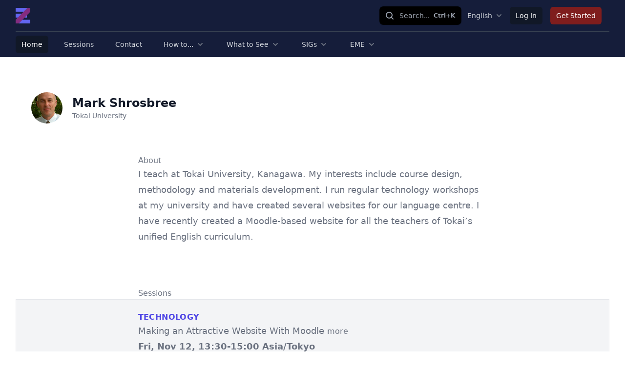

--- FILE ---
content_type: text/html; charset=UTF-8
request_url: https://jalt2021.edzil.la/person/8317
body_size: 4662
content:
<!DOCTYPE html>
<html lang="en">

<head>
    <!-- Global site tag (gtag.js) - Google Analytics -->
    <script async src="https://www.googletagmanager.com/gtag/js?id=G-5RBBFE2SF4"></script>
    <script>
        window.dataLayer = window.dataLayer || [];

        function gtag() {
            dataLayer.push(arguments);
        }

        gtag('js', new Date());

        gtag('config', 'G-5RBBFE2SF4');
    </script>
    <meta charset="utf-8">
    <meta name="viewport" content="width=device-width, initial-scale=1">
    <meta name="csrf-token" content="jeUbnXIpMQg9sltNAmd3KMPYcVRWtHMpDCWAH0Bs">

    <title>Edzil.la</title>
    <!-- favicon-x -->
    <link rel="icon" type="image/png" href="/img/site/favicon-192.png">
    <!-- Fonts -->
    <link rel="stylesheet" href="https://fonts.googleapis.com/css2?family=Nunito:wght@400;600;700&display=swap">
    <!-- Styles -->
    <link rel="stylesheet" href="/css/app.css?id=a1cd720b27cde76547a810949a021a9d">
    <link rel="stylesheet" href="/css/tailwind.css?id=1e09019d958a634071a983c7d9640b7d">
    <!-- Scripts -->
    <script src="/js/app.js?id=9985a2bc3ac841f0e5db41edd46e3ce2" defer></script>
    <link rel="stylesheet" type="text/css" href="https://cdnjs.cloudflare.com/ajax/libs/trix/1.3.1/trix.css">
    <script type="text/javascript" src="https://cdnjs.cloudflare.com/ajax/libs/trix/1.3.1/trix.js" defer></script>

    <script>

        const _darkMode = '';

        addEventListener("trix-file-accept", function (event) {
            const config = laravelTrixConfig(event);

            if (
                config.hideToolbar ||
                (config.hideTools && config.hideTools.indexOf("file-tools") != -1) ||
                (config.hideButtonIcons && config.hideButtonIcons.indexOf("attach") != -1)
            ) {
                return event.preventDefault();
            }
        });

        addEventListener("trix-attachment-remove", function (event) {
            const config = laravelTrixConfig(event);

            const xhr = new XMLHttpRequest();

            //console.log(event.attachment.attachment.attributes);
            //console.log(event.attachment.attachment.attributes.values);
            //console.log(event.attachment.attachment.attributes.values.url);

            let attachment = null;
            if (event.attachment.attachment.attributes.values.url === 'undefined') {
                attachment = event.attachment.attachment.attributes.values.url.split("/").pop();
            }

            if (attachment) {
                xhr.open("DELETE", "https://jalt2021.edzil.la/laravel-trix/attachment/:attachment".replace(':attachment', attachment), true);
            }

            setAttachementUrlCollectorValue('attachment-' + config['id'], function (collector) {
                for (let i = 0; i < collector.length; i++) {
                    if (collector[i] === attachment) {
                        collector.splice(i, 1);
                    }
                }

                return collector;
            });
            if (attachment) {
                xhr.send();
            }

        });

        addEventListener("trix-attachment-add", function (event) {
            const config = laravelTrixConfig(event);

            if (event.attachment.file) {
                const attachment = event.attachment;

                config['attachment'] = attachment;

                uploadFile(config, setProgress, setAttributes, errorCallback);

                function setProgress(progress) {
                    attachment.setUploadProgress(progress);
                }

                function setAttributes(attributes) {
                    attachment.setAttributes(attributes);
                }

                function errorCallback(xhr, attachment) {
                    attachment.remove();
                    const response = JSON.parse(xhr.response);
                    console.log(response);
                    alert(response.message);
                }
            }
        });


        function uploadFile(data, progressCallback, successCallback, errorCallback) {
            const formData = createFormData(data);
            const xhr = new XMLHttpRequest();

            xhr.open("POST", "https://jalt2021.edzil.la/laravel-trix/attachment", true);

            xhr.upload.addEventListener("progress", function (event) {
                const progress = (event.loaded / event.total) * 100;
                progressCallback(progress);
            });

            xhr.addEventListener("load", function (event) {

                if (xhr.status >= 200 && xhr.status < 300) {
                    const response = JSON.parse(xhr.response);

                    setAttachementUrlCollectorValue('attachment-' + data['id'], function (collector) {
                        collector.push(response.url.split("/").pop())

                        return collector;
                    });

                    successCallback({
                        url: response.url,
                        href: response.url
                    })
                } else {
                    errorCallback(xhr, data.attachment)
                }
            });

            xhr.send(formData);
        }

        function setAttachementUrlCollectorValue(inputId, callback) {
            const attachmentCollector = document.getElementById(inputId);

            attachmentCollector.value = JSON.stringify(callback(JSON.parse(attachmentCollector.value)));
        }

        function createFormData(data) {
            const formData = new FormData();
            formData.append("Content-Type", data.attachment.file.type);
            formData.append("file", data.attachment.file);
            formData.append("field", data.field);
            formData.append("modelClass", data.modelClass);

            if (data.disk != undefined) {
                formData.append("disk", data.disk);
            }

            return formData;
        }

        function laravelTrixConfig(event) {
            return JSON.parse(event.target.getAttribute("data-config"));
        }

        window.onload = function () {
            const laravelTrixInstanceStyles = document.getElementsByTagName('laravel-trix-instance-style');

            const style = document.createElement('style');
            style.type = 'text/css';

            for (let tag of laravelTrixInstanceStyles) {
                style.innerHTML += tag.textContent + ' ';
            }

            document.getElementsByTagName('head')[0].appendChild(style);
        }

        /**
         window.onload = function () {

            if (_darkMode === 'dark') {
                document.body.classList.add('dark');
            } else if (_darkMode === 'light') {
                //document.body.classList.add('dark');
            } else {
                if (window.matchMedia && window.matchMedia('(prefers-color-scheme: dark)').matches) {
                    document.body.classList.add('dark');
                }
            }
            
            if (_darkMode === 'system') {
                window.matchMedia('(prefers-color-scheme: dark)').addEventListener('change', event => {
                    const newColorScheme = event.matches ? "dark" : "light";

                    if (newColorScheme === 'dark') {
                        document.body.classList.add('dark');
                    } else {
                        document.body.classList.remove('dark');
                    }
                });
            }
        }
         **/
    </script>


</head>
<body class="font-sans antialiased">
<div id="app" class="bg-white dark:bg-gray-900">
    <double-nav
        :has-venue="false"
        :user="{}"
        :member="{}"
        :event="{&quot;id&quot;:30,&quot;url&quot;:&quot;jalt2021&quot;,&quot;name&quot;:&quot;JALT2021&quot;,&quot;timezone&quot;:&quot;Asia\/Tokyo&quot;,&quot;pre_minutes&quot;:15}"
        :menus="[{&quot;current&quot;:true,&quot;is_simple&quot;:true,&quot;dropdowns&quot;:[],&quot;href&quot;:&quot;\/&quot;,&quot;id&quot;:1,&quot;name&quot;:&quot;Home&quot;,&quot;children&quot;:[]},{&quot;current&quot;:false,&quot;is_simple&quot;:true,&quot;dropdowns&quot;:[],&quot;href&quot;:&quot;https:\/\/jalt2021.edzil.la\/sessions\/responsive&quot;,&quot;id&quot;:2,&quot;name&quot;:&quot;Sessions&quot;,&quot;children&quot;:[]},{&quot;current&quot;:false,&quot;is_simple&quot;:true,&quot;dropdowns&quot;:[],&quot;href&quot;:&quot;https:\/\/jalt2021.edzil.la\/contact&quot;,&quot;id&quot;:3,&quot;name&quot;:&quot;Contact&quot;,&quot;children&quot;:[]},{&quot;is_simple&quot;:false,&quot;children&quot;:[{&quot;id&quot;:&quot;child1&quot;,&quot;name&quot;:&quot;How to get a ticket and join the conference&quot;,&quot;href&quot;:&quot;https:\/\/jalt2021.edzil.la\/pages\/337&quot;},{&quot;id&quot;:&quot;child2&quot;,&quot;name&quot;:&quot;How to update your profile&quot;,&quot;href&quot;:&quot;https:\/\/jalt2021.edzil.la\/pages\/342&quot;},{&quot;id&quot;:&quot;child3&quot;,&quot;name&quot;:&quot;JALT2021 Zoom Backgrounds&quot;,&quot;href&quot;:&quot;https:\/\/jalt2021.edzil.la\/pages\/378&quot;},{&quot;id&quot;:&quot;child4&quot;,&quot;name&quot;:&quot;How to use Zoom&quot;,&quot;href&quot;:&quot;https:\/\/jalt2021.edzil.la\/pages\/357&quot;},{&quot;id&quot;:&quot;child5&quot;,&quot;name&quot;:&quot;Presenter Notes (Google Doc)&quot;,&quot;href&quot;:&quot;https:\/\/docs.google.com\/document\/d\/1o8Gjc5sNmdxc-tpPNtUnEOVN3zAUoFu7WGcSnIHsPuI\/edit?usp=sharing&quot;},{&quot;id&quot;:&quot;child6&quot;,&quot;name&quot;:&quot;How to present online&quot;,&quot;href&quot;:&quot;https:\/\/jalt2021.edzil.la\/pages\/358&quot;},{&quot;id&quot;:&quot;child7&quot;,&quot;name&quot;:&quot;How to add a co-presenter&quot;,&quot;href&quot;:&quot;https:\/\/jalt2021.edzil.la\/pages\/301&quot;},{&quot;id&quot;:&quot;child8&quot;,&quot;name&quot;:&quot;How to brand your slides and backgrounds&quot;,&quot;href&quot;:&quot;https:\/\/jalt2021.edzil.la\/pages\/330&quot;},{&quot;id&quot;:&quot;child9&quot;,&quot;name&quot;:&quot;How to upload a poster, video or handout&quot;,&quot;href&quot;:&quot;https:\/\/jalt2021.edzil.la\/pages\/289&quot;},{&quot;id&quot;:&quot;child10&quot;,&quot;name&quot;:&quot;How to make a video&quot;,&quot;href&quot;:&quot;https:\/\/jalt2021.edzil.la\/pages\/290&quot;},{&quot;id&quot;:&quot;child11&quot;,&quot;name&quot;:&quot;How to host&quot;,&quot;href&quot;:&quot;https:\/\/jalt2021.edzil.la\/pages\/359&quot;}],&quot;href&quot;:&quot;&quot;,&quot;name&quot;:&quot;How to...&quot;},{&quot;is_simple&quot;:false,&quot;children&quot;:[{&quot;id&quot;:&quot;child12&quot;,&quot;name&quot;:&quot;Sessions Open to the Public&quot;,&quot;href&quot;:&quot;https:\/\/jalt2021.edzil.la\/session-special\/open\/showcase&quot;},{&quot;id&quot;:&quot;child13&quot;,&quot;name&quot;:&quot;Plenary Speakers&quot;,&quot;href&quot;:&quot;https:\/\/jalt2021.edzil.la\/pages\/304&quot;},{&quot;id&quot;:&quot;child14&quot;,&quot;name&quot;:&quot;Featured Speaker Workshops&quot;,&quot;href&quot;:&quot;https:\/\/jalt2021.edzil.la\/pages\/316&quot;},{&quot;id&quot;:&quot;child15&quot;,&quot;name&quot;:&quot;Invited Speakers&quot;,&quot;href&quot;:&quot;https:\/\/jalt2021.edzil.la\/pages\/333&quot;},{&quot;id&quot;:&quot;child16&quot;,&quot;name&quot;:&quot;Technology in Teaching Workshops&quot;,&quot;href&quot;:&quot;https:\/\/jalt2021.edzil.la\/session-formats\/123&quot;},{&quot;id&quot;:&quot;child17&quot;,&quot;name&quot;:&quot;Professional Development Workshops&quot;,&quot;href&quot;:&quot;https:\/\/jalt2021.edzil.la\/session-formats\/124&quot;},{&quot;id&quot;:&quot;child18&quot;,&quot;name&quot;:&quot;Networking &amp; Professional Development&quot;,&quot;href&quot;:&quot;https:\/\/jalt2021.edzil.la\/session\/2419&quot;},{&quot;id&quot;:&quot;child19&quot;,&quot;name&quot;:&quot;On Demand Poster Sessions&quot;,&quot;href&quot;:&quot;https:\/\/jalt2021.edzil.la\/session-formats\/138\/showcase&quot;},{&quot;id&quot;:&quot;child20&quot;,&quot;name&quot;:&quot;Live Poster Sessions&quot;,&quot;href&quot;:&quot;https:\/\/jalt2021.edzil.la\/session-formats\/125&quot;},{&quot;id&quot;:&quot;child21&quot;,&quot;name&quot;:&quot;Graduate Student Showcase&quot;,&quot;href&quot;:&quot;https:\/\/jalt2021.edzil.la\/pages\/339&quot;},{&quot;id&quot;:&quot;child22&quot;,&quot;name&quot;:&quot;Roundtables&quot;,&quot;href&quot;:&quot;https:\/\/jalt2021.edzil.la\/session-formats\/128&quot;},{&quot;id&quot;:&quot;child23&quot;,&quot;name&quot;:&quot;Mind and Body Space&quot;,&quot;href&quot;:&quot;https:\/\/jalt2021.edzil.la\/session-formats\/139&quot;},{&quot;id&quot;:&quot;child24&quot;,&quot;name&quot;:&quot;Join JALT&quot;,&quot;href&quot;:&quot;https:\/\/jalt.org\/joining&quot;},{&quot;id&quot;:&quot;child25&quot;,&quot;name&quot;:&quot;Social Events Page&quot;,&quot;href&quot;:&quot;https:\/\/jalt2021.edzil.la\/tags\/26&quot;}],&quot;href&quot;:&quot;&quot;,&quot;name&quot;:&quot;What to See&quot;},{&quot;is_simple&quot;:false,&quot;children&quot;:[{&quot;id&quot;:&quot;child26&quot;,&quot;name&quot;:&quot;SIGs&quot;,&quot;href&quot;:&quot;https:\/\/jalt2021.edzil.la\/partnerships\/24&quot;},{&quot;id&quot;:&quot;child27&quot;,&quot;name&quot;:&quot;SIG AGM&quot;,&quot;href&quot;:&quot;https:\/\/jalt2021.edzil.la\/schedule\/index?session_type=&amp;session_subtype=&amp;session_format=106&amp;day=&quot;},{&quot;id&quot;:&quot;child28&quot;,&quot;name&quot;:&quot;SIG Forums&quot;,&quot;href&quot;:&quot;https:\/\/jalt2021.edzil.la\/session-formats\/107&quot;},{&quot;id&quot;:&quot;child29&quot;,&quot;name&quot;:&quot;SIG AGM\/Forum&quot;,&quot;href&quot;:&quot;https:\/\/jalt2021.edzil.la\/schedule\/index?session_type=&amp;session_subtype=&amp;session_format=129&amp;day=&quot;},{&quot;id&quot;:&quot;child30&quot;,&quot;name&quot;:&quot;PanSIG 2022&quot;,&quot;href&quot;:&quot;https:\/\/pansig2022.edzil.la\/&quot;}],&quot;href&quot;:&quot;&quot;,&quot;name&quot;:&quot;SIGs&quot;},{&quot;is_simple&quot;:false,&quot;children&quot;:[{&quot;id&quot;:&quot;child31&quot;,&quot;name&quot;:&quot;EME Main Site&quot;,&quot;href&quot;:&quot;https:\/\/jalt2021.edzil.la\/partnership\/page\/1119&quot;},{&quot;id&quot;:&quot;child32&quot;,&quot;name&quot;:&quot;Platinum: Englishbooks.jp&quot;,&quot;href&quot;:&quot;https:\/\/jalt2021.edzil.la\/organization\/120&quot;},{&quot;id&quot;:&quot;child33&quot;,&quot;name&quot;:&quot;Platinum: Cambridge University Press&quot;,&quot;href&quot;:&quot;https:\/\/jalt2021.edzil.la\/organization\/124&quot;},{&quot;id&quot;:&quot;child34&quot;,&quot;name&quot;:&quot;Gold: Oxford University Press&quot;,&quot;href&quot;:&quot;https:\/\/jalt2021.edzil.la\/organization\/123&quot;},{&quot;id&quot;:&quot;child35&quot;,&quot;name&quot;:&quot;Gold: IELTS&quot;,&quot;href&quot;:&quot;https:\/\/jalt2021.edzil.la\/organization\/132&quot;},{&quot;id&quot;:&quot;child36&quot;,&quot;name&quot;:&quot;Silver: National Geographic Learning&quot;,&quot;href&quot;:&quot;https:\/\/jalt2021.edzil.la\/organization\/121&quot;},{&quot;id&quot;:&quot;child37&quot;,&quot;name&quot;:&quot;Silver: Seibido&quot;,&quot;href&quot;:&quot;https:\/\/jalt2021.edzil.la\/organization\/122&quot;},{&quot;id&quot;:&quot;child38&quot;,&quot;name&quot;:&quot;Silver: Abax&quot;,&quot;href&quot;:&quot;https:\/\/jalt2021.edzil.la\/organization\/128&quot;},{&quot;id&quot;:&quot;child39&quot;,&quot;name&quot;:&quot;Silver: English Central&quot;,&quot;href&quot;:&quot;https:\/\/jalt2021.edzil.la\/organization\/130&quot;},{&quot;id&quot;:&quot;child40&quot;,&quot;name&quot;:&quot;Silver: Atama-ii Books&quot;,&quot;href&quot;:&quot;https:\/\/jalt2021.edzil.la\/organization\/131&quot;}],&quot;href&quot;:&quot;&quot;,&quot;name&quot;:&quot;EME&quot;}]"
        :navigation="[]"
        :event-join-menus="[]"
        :site-join-menus="[{&quot;name&quot;:&quot;Log In&quot;,&quot;href&quot;:&quot;\/login&quot;},{&quot;name&quot;:&quot;Get Started&quot;,&quot;href&quot;:&quot;\/register&quot;,&quot;importance&quot;:&quot;high&quot;}]"
        :language-menu="{&quot;name&quot;:&quot;English&quot;,&quot;children&quot;:[{&quot;name&quot;:&quot;\u65e5\u672c\u8a9e&quot;,&quot;href&quot;:&quot;https:\/\/jalt2021.edzil.la\/lang\/ja&quot;,&quot;id&quot;:&quot;children1&quot;}]}"
        :unverified="false">
</double-nav>




    <main class="relative z-10">
        <div class="max-w-7xl mx-auto px-2 py-4 lg:py-8 sm:px-6 lg:px-8">
            <main class="py-10">
        <!-- Page header -->
        <div class="max-w-3xl mx-auto px-4 sm:px-6 md:flex md:items-center md:justify-between md:space-x-5 lg:max-w-7xl lg:px-8">
            <div class="flex items-center space-x-5">
                <div class="flex-shrink-0">
                    <div class="relative">
                        <img class="h-16 w-16 rounded-full"
                             src="https://jalt2021.edzil.la/avatar/33zdYPiSLMPJrRe26tSW9oAsWPobCaIJdckj7ReV.jpg"
                             alt="">
                                            </div>
                </div>
                <div>
                    <h1 class="text-2xl font-bold text-gray-900 flex">
                        <span>Mark Shrosbree</span>
                    </h1>
                    <p class="text-sm font-medium text-gray-500">Tokai University</p>
                </div>
            </div>
        </div>
        <div class="relative pt-10 bg-white overflow-hidden">
            <div class="mt-6 prose prose-indigo prose-lg text-gray-500 mx-auto">
                <h1 class="text-base mx-auto">About</h1>
                I teach at Tokai University, Kanagawa. My interests include course design, methodology and materials development. I run regular technology workshops at my university and have created several websites for our language centre. I have recently created a Moodle-based website for all the teachers of Tokai’s unified English curriculum.
            </div>
        </div>
                <div class="relative py-16 bg-white overflow-hidden">
            <div class="mt-6 prose prose-indigo prose-lg text-gray-500 mx-auto">
                <h1 class="text-base mx-auto">Sessions</h1>
            </div>
                            
                <div class="relative px-4 sm:px-6 lg:px-8 bg-gray-100 border mb-10">
                    <div class="mt-6 prose prose-indigo prose-lg text-gray-500 mx-auto ">
                        <h2 class="mt-0">
                            
                            <span class="block text-base text-indigo-600 font-semibold tracking-wide uppercase">Technology</span>
                            <span class="block">Making an Attractive Website With Moodle
                                <a class="text-base" href="https://jalt2021.edzil.la/session/1902">more</a>
                            </span>
                        </h2>
                                                    <p>
                                <strong>
                                    Fri, Nov 12, 13:30-15:00 Asia/Tokyo
                                </strong>
                            </p>
                                                <p class="mt-8 text-xl text-gray-500 leading-8">
                            Moodle is familiar among language teachers as a Learner Management System. However, by simply copying and pasting some basic HTML computer language, Moodle can also be used to create attractive, easy-to-navigate websites. With reference to a website created for teachers at a university, the presenter will explain how to make use of standard Moodle features, as well as some simple HTML. The presenter will also share ideas about user-friendly design and avoiding pitfalls. The workshop is suitable for people with no HTML experience, as well as those who are interested in learning how to expand the potential of Moodle.
                        </p>
                        <div class="flex -space-x-2 relative z-0 overflow-hidden">
                                                                                                                                <img class="relative z-50 inline-block h-10 w-10 rounded-full ring-2 ring-white"
                                         src="https://jalt2021.edzil.la/avatar/33zdYPiSLMPJrRe26tSW9oAsWPobCaIJdckj7ReV.jpg"
                                         alt="Mark Shrosbree">
                                                                                    </div>
                    </div>
                </div>
                    </div>
            </main>
        </div>
        
    </main>
</div>
</body>
</html>
